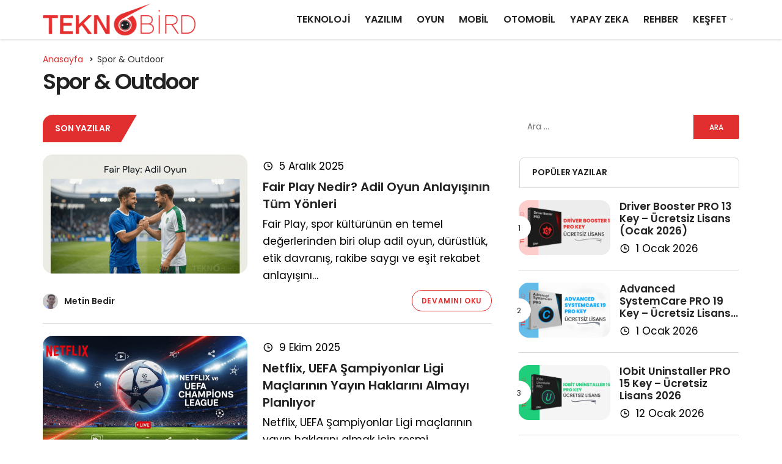

--- FILE ---
content_type: text/html; charset=utf-8
request_url: https://www.google.com/recaptcha/api2/aframe
body_size: 265
content:
<!DOCTYPE HTML><html><head><meta http-equiv="content-type" content="text/html; charset=UTF-8"></head><body><script nonce="o--ziShrkfU08nCPGHed2g">/** Anti-fraud and anti-abuse applications only. See google.com/recaptcha */ try{var clients={'sodar':'https://pagead2.googlesyndication.com/pagead/sodar?'};window.addEventListener("message",function(a){try{if(a.source===window.parent){var b=JSON.parse(a.data);var c=clients[b['id']];if(c){var d=document.createElement('img');d.src=c+b['params']+'&rc='+(localStorage.getItem("rc::a")?sessionStorage.getItem("rc::b"):"");window.document.body.appendChild(d);sessionStorage.setItem("rc::e",parseInt(sessionStorage.getItem("rc::e")||0)+1);localStorage.setItem("rc::h",'1769107928038');}}}catch(b){}});window.parent.postMessage("_grecaptcha_ready", "*");}catch(b){}</script></body></html>